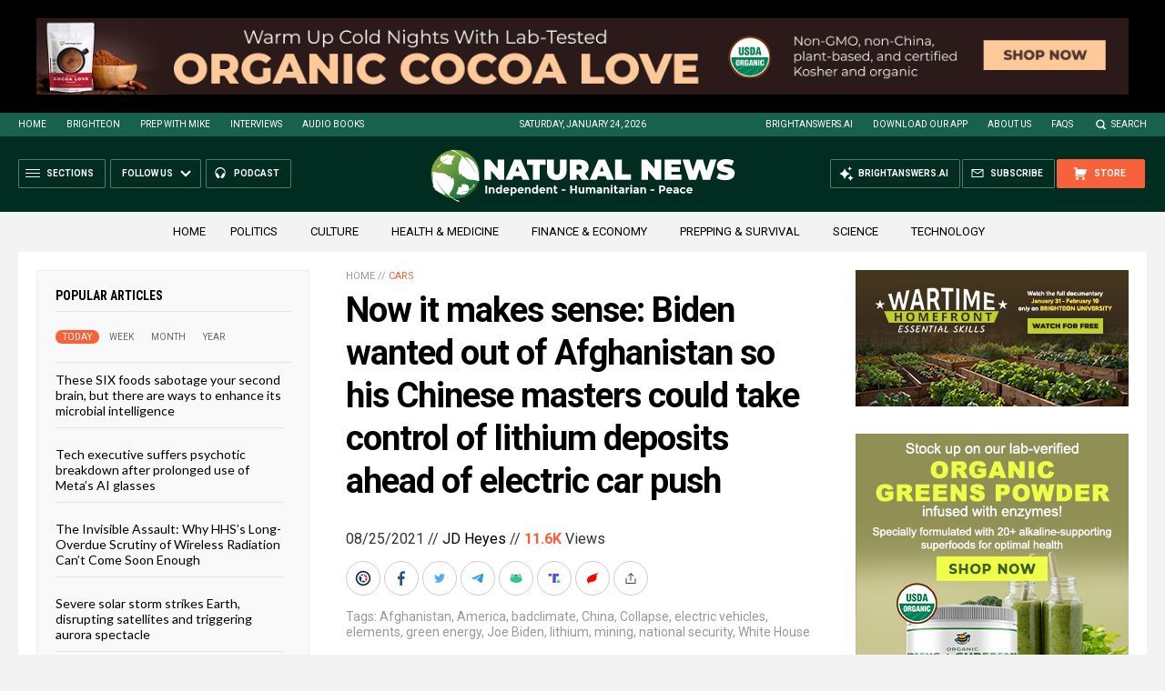

--- FILE ---
content_type: text/html
request_url: https://naturalnews.com/getviews3.asp?url=2021-08-25-biden-wanted-out-afghanistan-so-chinese-take-control-lithium-deposits.html
body_size: -153
content:
11690

--- FILE ---
content_type: text/html
request_url: https://naturalnews.com/getviews3.asp?url=https://www.naturalnews.com/2021-08-25-biden-wanted-out-afghanistan-so-chinese-take-control-lithium-deposits.html
body_size: -340
content:
11690

--- FILE ---
content_type: image/svg+xml
request_url: https://www.naturalnews.com/wp-content/themes/NaturalNews2022/Images/Icon-Mastodon.svg
body_size: 3130
content:
<?xml version="1.0" encoding="utf-8"?>
<!-- Generator: Adobe Illustrator 16.0.0, SVG Export Plug-In . SVG Version: 6.00 Build 0)  -->
<!DOCTYPE svg PUBLIC "-//W3C//DTD SVG 1.1//EN" "http://www.w3.org/Graphics/SVG/1.1/DTD/svg11.dtd">
<svg version="1.1" id="Layer_1" xmlns="http://www.w3.org/2000/svg" xmlns:xlink="http://www.w3.org/1999/xlink" x="0px" y="0px"
	 width="20px" height="20px" viewBox="0 0 20 20" enable-background="new 0 0 20 20" xml:space="preserve">
<circle fill="#2B90D9" cx="10" cy="10" r="10"/>
<g>
	<path fill-rule="evenodd" clip-rule="evenodd" fill="#FFFFFF" d="M7.658,14.063c-0.001,0.013-0.003,0.019-0.002,0.026
		c0.006,0.083,0.005,0.165,0.014,0.247c0.01,0.1,0.028,0.197,0.05,0.292c0.039,0.17,0.102,0.33,0.197,0.476
		c0.099,0.151,0.226,0.274,0.377,0.372c0.137,0.088,0.286,0.15,0.441,0.195c0.131,0.04,0.266,0.067,0.401,0.09
		c0.078,0.013,0.156,0.021,0.234,0.03c0.065,0.008,0.132,0.011,0.197,0.016c0.012,0,0.026,0,0.039,0.001
		c0.109,0.016,0.22,0.011,0.33,0.02c0.099,0.007,0.199,0.001,0.297,0.002c0.046,0,0.092-0.001,0.138-0.001
		c0.055-0.001,0.11,0.002,0.166-0.009c0.004-0.001,0.01-0.001,0.016-0.001c0.077-0.004,0.154-0.008,0.231-0.013
		c0.043-0.003,0.086-0.01,0.13-0.016c0.053-0.005,0.106-0.013,0.159-0.02c0.032-0.004,0.064-0.009,0.097-0.015
		c0.106-0.019,0.213-0.034,0.32-0.055c0.163-0.033,0.328-0.072,0.49-0.117c0.02-0.005,0.038-0.012,0.062-0.017
		c0.004,0.013,0.009,0.024,0.011,0.036c0.003,0.044,0.005,0.088,0.006,0.131c0.003,0.049,0.005,0.096,0.009,0.145
		c0,0.013,0.002,0.025,0.002,0.037c0.005,0.101,0.01,0.199,0.014,0.298c0.003,0.067,0.007,0.136,0.008,0.203
		c0.002,0.039,0,0.077,0,0.115c-0.014,0.019-0.036,0.024-0.056,0.035c-0.167,0.077-0.34,0.138-0.516,0.191
		c-0.142,0.042-0.285,0.077-0.43,0.112c-0.085,0.021-0.172,0.033-0.259,0.049c-0.054,0.01-0.107,0.021-0.163,0.028
		c-0.042,0.006-0.086,0.011-0.129,0.017c-0.047,0.006-0.094,0.013-0.143,0.019c-0.004,0.001-0.01,0.002-0.016,0.002
		c-0.059,0.006-0.117,0.006-0.175,0.014c-0.073,0.011-0.146,0.01-0.219,0.016c-0.041,0.003-0.081,0.007-0.122,0.007
		c-0.186,0.001-0.371,0.001-0.557,0c-0.039,0-0.077-0.005-0.116-0.007c-0.022-0.001-0.043-0.004-0.065-0.004
		c-0.044,0-0.088,0-0.132-0.009c-0.016-0.004-0.033-0.001-0.05-0.004c-0.027-0.001-0.055-0.004-0.082-0.007
		c-0.009,0-0.018-0.002-0.027-0.004c-0.071-0.001-0.142-0.011-0.213-0.021c-0.07-0.009-0.142-0.015-0.212-0.024
		c-0.027-0.001-0.055-0.008-0.082-0.012c-0.113-0.019-0.228-0.034-0.341-0.058c-0.154-0.031-0.307-0.067-0.461-0.102
		c-0.163-0.039-0.326-0.079-0.486-0.135c-0.294-0.104-0.569-0.244-0.821-0.429c-0.177-0.131-0.336-0.279-0.481-0.442
		c-0.21-0.241-0.377-0.507-0.518-0.791c-0.11-0.225-0.198-0.458-0.274-0.695c-0.049-0.154-0.093-0.31-0.128-0.467
		c-0.03-0.132-0.058-0.264-0.083-0.396c-0.016-0.078-0.024-0.159-0.038-0.238c-0.014-0.077-0.025-0.155-0.034-0.233
		c-0.008-0.075-0.022-0.148-0.031-0.225c-0.007-0.055-0.012-0.111-0.018-0.168c-0.006-0.06-0.014-0.12-0.019-0.181
		c-0.006-0.069-0.01-0.139-0.015-0.208c-0.001-0.015-0.002-0.029-0.004-0.044c-0.001-0.011-0.004-0.021-0.005-0.032
		c-0.004-0.086-0.009-0.172-0.013-0.26c-0.002-0.034-0.005-0.069-0.007-0.103c-0.001-0.016-0.003-0.031-0.004-0.045
		c-0.004-0.148-0.009-0.298-0.012-0.446c-0.001-0.027,0-0.055-0.002-0.083c-0.01-0.155-0.01-0.312-0.01-0.468
		c0-0.548,0-1.096,0-1.644c0-0.064,0.006-0.128,0.008-0.193c0.001-0.022,0.001-0.043,0.003-0.065
		c0.001-0.035,0.005-0.07,0.007-0.105C4.545,8.66,4.546,8.643,4.548,8.626C4.55,8.603,4.552,8.58,4.555,8.556
		C4.56,8.518,4.566,8.48,4.569,8.44c0.008-0.103,0.028-0.207,0.049-0.308c0.06-0.289,0.144-0.572,0.266-0.842
		C4.998,7.037,5.138,6.798,5.31,6.579c0.105-0.135,0.222-0.26,0.348-0.376c0.155-0.144,0.325-0.271,0.513-0.369
		c0.088-0.045,0.18-0.082,0.274-0.115c0.21-0.075,0.425-0.136,0.644-0.183c0.103-0.022,0.207-0.047,0.311-0.067
		c0.079-0.015,0.159-0.024,0.239-0.038C7.699,5.421,7.76,5.409,7.821,5.4c0.073-0.01,0.146-0.017,0.219-0.026
		c0.05-0.005,0.102-0.015,0.152-0.02c0.051-0.006,0.102-0.009,0.153-0.014c0.062-0.006,0.124-0.013,0.186-0.019
		C8.544,5.32,8.557,5.319,8.57,5.317c0.034-0.002,0.07-0.005,0.104-0.007c0.083-0.005,0.165-0.01,0.248-0.015
		C8.949,5.293,8.976,5.292,9.004,5.29C9.029,5.287,9.055,5.284,9.08,5.283C9.242,5.276,9.404,5.27,9.564,5.264
		C9.629,5.262,9.693,5.261,9.758,5.26c0.172,0,0.346,0,0.518,0c0.021,0,0.042,0,0.061,0c0.151,0.005,0.302,0.01,0.451,0.016
		c0.057,0.002,0.111,0.003,0.167,0.007c0.091,0.006,0.184,0.014,0.273,0.022c0.019,0.001,0.037,0.001,0.056,0.002
		c0.035,0.002,0.069,0.005,0.104,0.008c0.016,0.001,0.029,0.002,0.044,0.003c0.014,0.001,0.027,0,0.04,0.001
		c0.062,0.007,0.123,0.015,0.186,0.021c0.05,0.005,0.103,0.009,0.152,0.013c0.044,0.005,0.088,0.009,0.132,0.014
		c0.054,0.007,0.107,0.014,0.162,0.02c0.03,0.004,0.063,0.008,0.094,0.014c0.107,0.017,0.215,0.035,0.324,0.052
		c0.125,0.019,0.248,0.043,0.371,0.072c0.298,0.066,0.59,0.147,0.87,0.268c0.138,0.059,0.264,0.139,0.383,0.228
		c0.159,0.118,0.305,0.254,0.437,0.402c0.168,0.187,0.311,0.391,0.43,0.611c0.141,0.257,0.247,0.528,0.323,0.811
		c0.027,0.098,0.053,0.199,0.07,0.299c0.015,0.083,0.034,0.166,0.044,0.248c0.015,0.106,0.026,0.211,0.026,0.318
		c-0.003,0.518,0,1.037-0.002,1.555c0,0.049-0.004,0.099-0.006,0.147c-0.002,0.026-0.003,0.052-0.004,0.079
		c-0.004,0.044-0.006,0.09-0.008,0.136c-0.002,0.017-0.004,0.033-0.004,0.05c0,0.045,0,0.092-0.009,0.137
		c-0.004,0.018-0.003,0.037-0.004,0.057c-0.001,0.028-0.003,0.058-0.006,0.086c-0.001,0.022-0.003,0.044-0.005,0.065
		c-0.001,0.027-0.004,0.052-0.006,0.077c-0.002,0.019-0.003,0.037-0.006,0.056c-0.001,0.028-0.005,0.059-0.009,0.088
		c-0.004,0.049-0.01,0.098-0.015,0.147c-0.005,0.065-0.01,0.131-0.021,0.196c-0.009,0.042-0.009,0.084-0.014,0.127
		c-0.006,0.044-0.013,0.089-0.019,0.135c-0.005,0.031-0.009,0.061-0.014,0.092c-0.017,0.104-0.031,0.206-0.049,0.309
		c-0.034,0.207-0.117,0.393-0.234,0.564c-0.095,0.134-0.203,0.256-0.323,0.368c-0.244,0.231-0.522,0.416-0.82,0.57
		c-0.255,0.133-0.52,0.237-0.794,0.318c-0.142,0.043-0.283,0.08-0.428,0.105c-0.08,0.016-0.16,0.03-0.242,0.044
		c-0.042,0.007-0.084,0.008-0.125,0.013c-0.048,0.006-0.096,0.015-0.143,0.02c-0.034,0.005-0.068,0.009-0.104,0.013
		c-0.048,0.005-0.099,0.008-0.146,0.015c-0.037,0.002-0.073,0.006-0.109,0.011c-0.053,0.006-0.105,0.013-0.158,0.019
		c-0.017,0.001-0.033,0.003-0.05,0.004c-0.022,0.001-0.044,0.004-0.065,0.007c-0.008,0.001-0.015,0.003-0.021,0.003
		c-0.05,0.005-0.099,0.008-0.148,0.013c-0.036,0.002-0.074,0.007-0.108,0.008c-0.087,0.006-0.174,0.012-0.26,0.016
		c-0.004,0.002-0.007,0-0.011,0c-0.105,0.014-0.212,0.01-0.319,0.015c-0.171,0.008-0.341,0.008-0.512,0
		c-0.031-0.003-0.063-0.001-0.094-0.003c-0.051-0.002-0.103-0.005-0.154-0.008C9.88,14.36,9.854,14.36,9.829,14.357
		c-0.037-0.002-0.073-0.005-0.11-0.008c-0.017-0.002-0.033-0.003-0.049-0.005c-0.039-0.003-0.077-0.005-0.116-0.009
		c-0.06-0.004-0.12-0.008-0.181-0.013c-0.012-0.001-0.026,0-0.039-0.002c-0.069-0.011-0.138-0.018-0.207-0.022
		c-0.044-0.004-0.087-0.013-0.131-0.019c-0.038-0.005-0.076-0.011-0.114-0.014C8.8,14.26,8.72,14.246,8.638,14.233
		c-0.085-0.014-0.17-0.023-0.255-0.037c-0.048-0.007-0.097-0.016-0.146-0.025c-0.076-0.014-0.151-0.026-0.227-0.041
		c-0.088-0.019-0.175-0.038-0.263-0.057c-0.021-0.005-0.043-0.009-0.064-0.014C7.677,14.059,7.669,14.062,7.658,14.063z
		 M10.01,8.483c-0.009-0.014-0.016-0.019-0.019-0.027C9.917,8.333,9.843,8.209,9.771,8.087C9.718,7.998,9.664,7.911,9.598,7.831
		C9.463,7.664,9.302,7.53,9.11,7.433c-0.148-0.076-0.306-0.125-0.47-0.15C8.39,7.244,8.139,7.245,7.89,7.294
		c-0.205,0.04-0.395,0.115-0.569,0.23c-0.252,0.165-0.444,0.383-0.58,0.65C6.677,8.3,6.629,8.43,6.592,8.564
		c-0.04,0.143-0.064,0.287-0.08,0.433C6.5,9.117,6.498,9.236,6.498,9.356c0,0.989,0,1.977,0,2.966c0,0.016,0,0.033,0.001,0.049
		c0,0.011,0.002,0.021,0.004,0.032c0.024,0.007,0.047,0.005,0.069,0.005c0.358,0,0.716,0,1.075,0c0.013,0,0.026,0.001,0.039,0
		c0.01-0.001,0.021-0.005,0.035-0.009c0-0.024,0-0.047,0-0.071c0-0.944,0-1.89,0-2.834c0-0.095,0.001-0.19,0.012-0.286
		c0.013-0.116,0.036-0.229,0.082-0.336c0.088-0.204,0.241-0.335,0.457-0.387c0.15-0.037,0.302-0.037,0.455-0.01
		C8.966,8.519,9.146,8.648,9.26,8.867c0.071,0.138,0.107,0.285,0.126,0.438C9.4,9.416,9.402,9.528,9.402,9.64
		c0,0.432,0,0.863,0,1.295c0,0.081,0,0.159,0,0.238c0,0.018-0.004,0.037,0.008,0.055c0.018,0.008,0.038,0.005,0.058,0.005
		c0.361,0,0.72,0,1.081,0c0.011,0,0.022,0.001,0.032,0c0.012-0.001,0.022-0.005,0.034-0.007c0-0.026,0-0.05,0-0.074
		c0-0.496,0-0.992,0-1.489c0-0.123,0.005-0.246,0.021-0.369c0.016-0.136,0.049-0.267,0.106-0.392
		c0.104-0.224,0.276-0.367,0.519-0.42c0.155-0.034,0.311-0.036,0.466-0.002c0.218,0.047,0.377,0.171,0.471,0.376
		c0.042,0.089,0.065,0.183,0.081,0.279c0.017,0.104,0.021,0.208,0.021,0.314c0,0.955,0,1.911,0,2.865c0,0.02,0,0.038,0,0.056
		c0.002,0.011,0.004,0.021,0.005,0.029c0.022,0.012,0.043,0.009,0.063,0.009c0.198,0.001,0.397,0,0.596,0
		c0.165,0,0.33,0.001,0.496,0c0.02,0,0.04,0.005,0.061-0.01c0.007-0.02,0.004-0.041,0.004-0.063c0-0.457,0-0.915,0-1.373
		c0-0.562,0.001-1.122-0.001-1.682c0-0.234-0.027-0.465-0.088-0.692c-0.053-0.205-0.132-0.397-0.247-0.574
		c-0.149-0.229-0.341-0.412-0.58-0.547c-0.22-0.124-0.458-0.188-0.708-0.205c-0.191-0.014-0.382-0.008-0.57,0.03
		c-0.197,0.039-0.381,0.108-0.551,0.217C10.581,7.636,10.425,7.802,10.302,8c-0.087,0.14-0.17,0.284-0.255,0.426
		C10.038,8.443,10.026,8.459,10.01,8.483z"/>
</g>
</svg>
